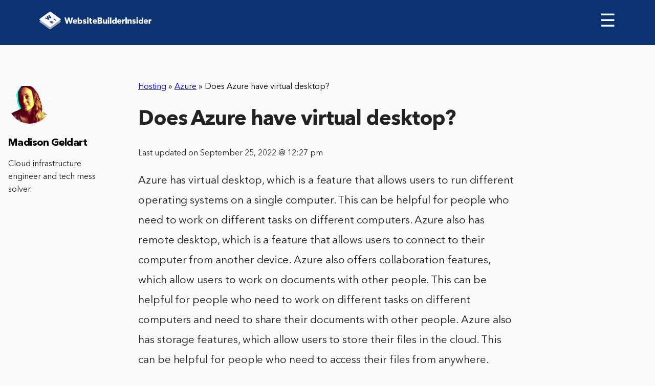

--- FILE ---
content_type: text/html; charset=UTF-8
request_url: https://www.websitebuilderinsider.com/does-azure-have-virtual-desktop/
body_size: 7639
content:
<!doctype html>

<html class="no-js"  lang="en-US" prefix="og: http://ogp.me/ns#">

<head>
	<!-- Google tag (gtag.js) -->
	<script async src="https://www.googletagmanager.com/gtag/js?id=UA-244581415-1"></script>
	<script>
	  window.dataLayer = window.dataLayer || [];
	  function gtag(){dataLayer.push(arguments);}
	  gtag('js', new Date());

	  gtag('config', 'UA-244581415-1');
	</script>
	<meta charset="utf-8">

	<!-- Force IE to use the latest rendering engine available -->
	<meta http-equiv="X-UA-Compatible" content="IE=edge">

	<!-- Mobile Meta -->
	<meta name="viewport" content="width=device-width, initial-scale=1.0">
	<meta class="foundation-mq">

	<!-- If Site Icon isn't set in customizer -->
		<!-- Icons & Favicons -->
	<link rel="shortcut icon" href="https://www.websitebuilderinsider.com/wp-content/themes/wbi/assets/images/favicon/favicon.ico" type="image/x-icon">
	<link rel="apple-touch-icon" href="https://www.websitebuilderinsider.com/wp-content/themes/wbi/assets/images/favicon/favicon72.png">
	<link rel="apple-touch-icon" sizes="72x72" href="https://www.websitebuilderinsider.com/wp-content/themes/wbi/assets/images/favicon/favicon72.png">
	<link rel="apple-touch-icon" sizes="114x114" href="https://www.websitebuilderinsider.com/wp-content/themes/wbi/assets/images/favicon/favicon114.png">
	<link rel="stylesheet" href="https://maxcdn.bootstrapcdn.com/font-awesome/4.7.0/css/font-awesome.min.css">
	<!--[if IE]>
		<link rel="shortcut icon" href="https://www.websitebuilderinsider.com/wp-content/themes/wbi/favicon.ico">
		<![endif]-->
		<meta name="msapplication-TileColor" content="#f01d4f">
		<meta name="msapplication-TileImage" content="https://www.websitebuilderinsider.com/wp-content/themes/wbi/assets/images/win8-tile-icon.png">
		<meta name="theme-color" content="#121212">
		
		<link rel="pingback" href="https://www.websitebuilderinsider.com/xmlrpc.php">

		<meta name="google-site-verification" content="yMmGNAX-IjpSnHK816GVWwvneLp2Bh8JkLoIamRKd6Q" />
				<meta itemprop="name" content="Does Azure have virtual desktop?" />
				
		<title>Does Azure have virtual desktop? - WebsiteBuilderInsider.com</title>

<!-- This site is optimized with the Yoast SEO plugin v5.7 - https://yoast.com/wordpress/plugins/seo/ -->
<link rel="canonical" href="https://www.websitebuilderinsider.com/does-azure-have-virtual-desktop/" />
<meta property="og:locale" content="en_US" />
<meta property="og:type" content="article" />
<meta property="og:title" content="Does Azure have virtual desktop? - WebsiteBuilderInsider.com" />
<meta property="og:description" content="Azure has virtual desktop, which is a feature that allows users to run different operating systems on a single computer. This can be helpful for people who need to work on different tasks on different computers. Azure also has remote desktop, which is a feature that allows users to connect to their computer from another" />
<meta property="og:url" content="https://www.websitebuilderinsider.com/does-azure-have-virtual-desktop/" />
<meta property="og:site_name" content="WebsiteBuilderInsider.com" />
<meta property="article:publisher" content="https://www.facebook.com/WebsiteBuilderInsider" />
<meta property="article:section" content="Azure" />
<meta property="article:published_time" content="2022-08-16T14:27:41+00:00" />
<meta property="article:modified_time" content="2022-09-25T12:27:05+00:00" />
<meta property="og:updated_time" content="2022-09-25T12:27:05+00:00" />
<meta name="twitter:card" content="summary" />
<meta name="twitter:description" content="Azure has virtual desktop, which is a feature that allows users to run different operating systems on a single computer. This can be helpful for people who need to work on different tasks on different computers. Azure also has remote desktop, which is a feature that allows users to connect to their computer from another" />
<meta name="twitter:title" content="Does Azure have virtual desktop? - WebsiteBuilderInsider.com" />
<meta name="twitter:site" content="@websitebuilderi" />
<meta name="twitter:creator" content="@websitebuilderi" />
<script type='application/ld+json'>{"@context":"http:\/\/schema.org","@type":"WebSite","@id":"#website","url":"https:\/\/www.websitebuilderinsider.com\/","name":"Website Builder","potentialAction":{"@type":"SearchAction","target":"https:\/\/www.websitebuilderinsider.com\/?s={search_term_string}","query-input":"required name=search_term_string"}}</script>
<script type='application/ld+json'>{"@context":"http:\/\/schema.org","@type":"Organization","url":"https:\/\/www.websitebuilderinsider.com\/does-azure-have-virtual-desktop\/","sameAs":["https:\/\/www.facebook.com\/WebsiteBuilderInsider","https:\/\/twitter.com\/websitebuilderi"],"@id":"#organization","name":"Website Builder Insider","logo":"https:\/\/www.websitebuilderinsider.com\/wp-content\/uploads\/2014\/10\/websitebuilderinsider-logo.png"}</script>
<!-- / Yoast SEO plugin. -->

<link rel='dns-prefetch' href='//code.jquery.com' />
<link rel='dns-prefetch' href='//s.w.org' />
<script src="https://cmp.gatekeeperconsent.com/min.js" data-cfasync="false"></script>
<script src="https://the.gatekeeperconsent.com/cmp.min.js" data-cfasync="false"></script>
		<script type="text/javascript">
			window._wpemojiSettings = {"baseUrl":"https:\/\/s.w.org\/images\/core\/emoji\/2.3\/72x72\/","ext":".png","svgUrl":"https:\/\/s.w.org\/images\/core\/emoji\/2.3\/svg\/","svgExt":".svg","source":{"concatemoji":"https:\/\/www.websitebuilderinsider.com\/wp-includes\/js\/wp-emoji-release.min.js?ver=4.8.27"}};
			!function(t,a,e){var r,i,n,o=a.createElement("canvas"),l=o.getContext&&o.getContext("2d");function c(t){var e=a.createElement("script");e.src=t,e.defer=e.type="text/javascript",a.getElementsByTagName("head")[0].appendChild(e)}for(n=Array("flag","emoji4"),e.supports={everything:!0,everythingExceptFlag:!0},i=0;i<n.length;i++)e.supports[n[i]]=function(t){var e,a=String.fromCharCode;if(!l||!l.fillText)return!1;switch(l.clearRect(0,0,o.width,o.height),l.textBaseline="top",l.font="600 32px Arial",t){case"flag":return(l.fillText(a(55356,56826,55356,56819),0,0),e=o.toDataURL(),l.clearRect(0,0,o.width,o.height),l.fillText(a(55356,56826,8203,55356,56819),0,0),e===o.toDataURL())?!1:(l.clearRect(0,0,o.width,o.height),l.fillText(a(55356,57332,56128,56423,56128,56418,56128,56421,56128,56430,56128,56423,56128,56447),0,0),e=o.toDataURL(),l.clearRect(0,0,o.width,o.height),l.fillText(a(55356,57332,8203,56128,56423,8203,56128,56418,8203,56128,56421,8203,56128,56430,8203,56128,56423,8203,56128,56447),0,0),e!==o.toDataURL());case"emoji4":return l.fillText(a(55358,56794,8205,9794,65039),0,0),e=o.toDataURL(),l.clearRect(0,0,o.width,o.height),l.fillText(a(55358,56794,8203,9794,65039),0,0),e!==o.toDataURL()}return!1}(n[i]),e.supports.everything=e.supports.everything&&e.supports[n[i]],"flag"!==n[i]&&(e.supports.everythingExceptFlag=e.supports.everythingExceptFlag&&e.supports[n[i]]);e.supports.everythingExceptFlag=e.supports.everythingExceptFlag&&!e.supports.flag,e.DOMReady=!1,e.readyCallback=function(){e.DOMReady=!0},e.supports.everything||(r=function(){e.readyCallback()},a.addEventListener?(a.addEventListener("DOMContentLoaded",r,!1),t.addEventListener("load",r,!1)):(t.attachEvent("onload",r),a.attachEvent("onreadystatechange",function(){"complete"===a.readyState&&e.readyCallback()})),(r=e.source||{}).concatemoji?c(r.concatemoji):r.wpemoji&&r.twemoji&&(c(r.twemoji),c(r.wpemoji)))}(window,document,window._wpemojiSettings);
		</script>
		<style type="text/css">
img.wp-smiley,
img.emoji {
	display: inline !important;
	border: none !important;
	box-shadow: none !important;
	height: 1em !important;
	width: 1em !important;
	margin: 0 .07em !important;
	vertical-align: -0.1em !important;
	background: none !important;
	padding: 0 !important;
}
</style>
<link rel='stylesheet' id='bcct_style-css'  href='https://www.websitebuilderinsider.com/wp-content/plugins/better-click-to-tweet/assets/css/styles.css?ver=3.0' type='text/css' media='all' />
<link rel='stylesheet' id='meks-social-widget-css'  href='https://www.websitebuilderinsider.com/wp-content/plugins/meks-smart-social-widget/css/style.css?ver=1.3.3' type='text/css' media='all' />
<link rel='stylesheet' id='fonts-css-css'  href='https://www.websitebuilderinsider.com/wp-content/themes/wbi/assets/css/fonts.min.css?ver=4.8.27' type='text/css' media='all' />
<link rel='stylesheet' id='header-css-css'  href='https://www.websitebuilderinsider.com/wp-content/themes/wbi/assets/css/header.min.css?ver=4.8.27' type='text/css' media='all' />
<link rel='stylesheet' id='animate-css-css'  href='https://www.websitebuilderinsider.com/wp-content/themes/wbi/assets/css/libs/animate.css?ver=4.8.27' type='text/css' media='all' />
<link rel='stylesheet' id='main-css-css'  href='https://www.websitebuilderinsider.com/wp-content/themes/wbi/assets/css/main.min.css?ver=4.8.27' type='text/css' media='all' />
<link rel='stylesheet' id='site-css-css'  href='https://www.websitebuilderinsider.com/wp-content/themes/wbi/assets/css/style.css?ver=4.8.27' type='text/css' media='all' />
<script type='text/javascript' src='https://www.websitebuilderinsider.com/wp-includes/js/jquery/jquery.js?ver=1.12.4'></script>
<script type='text/javascript' src='https://www.websitebuilderinsider.com/wp-includes/js/jquery/jquery-migrate.min.js?ver=1.4.1'></script>
<link rel='https://api.w.org/' href='https://www.websitebuilderinsider.com/wp-json/' />
<link rel="alternate" type="application/json+oembed" href="https://www.websitebuilderinsider.com/wp-json/oembed/1.0/embed?url=https%3A%2F%2Fwww.websitebuilderinsider.com%2Fdoes-azure-have-virtual-desktop%2F" />
<link rel="alternate" type="text/xml+oembed" href="https://www.websitebuilderinsider.com/wp-json/oembed/1.0/embed?url=https%3A%2F%2Fwww.websitebuilderinsider.com%2Fdoes-azure-have-virtual-desktop%2F&#038;format=xml" />
<script type="text/javascript">var ajaxurl = "https://www.websitebuilderinsider.com/wp-admin/admin-ajax.php"</script><script id="ezoic-wp-plugin-js" async src="//www.ezojs.com/ezoic/sa.min.js"></script>
<script data-ezoic="1">window.ezstandalone = window.ezstandalone || {};ezstandalone.cmd = ezstandalone.cmd || [];</script>

		<!-- Drop Google Analytics here -->
<!-- Google tag (gtag.js) -->
<script async src="https://www.googletagmanager.com/gtag/js?id=G-Q7PTT5GVWK"></script>
<script>
  window.dataLayer = window.dataLayer || [];
  function gtag(){dataLayer.push(arguments);}
  gtag('js', new Date());

  gtag('config', 'G-Q7PTT5GVWK');
</script>
		<!-- end analytics -->



	</head>

	<body class="post-template-default single single-post postid-12544 single-format-standard">

		<header role="banner" class="thin-header-review">
			<nav>
				<div class="logo">
					<a href="https://www.websitebuilderinsider.com"><img src="https://www.websitebuilderinsider.com/wp-content/uploads/2017/10/Logo.svg" alt="websitebuilder"></a>
				</div>

				<span class="menu-burger" id="menu-burger" onclick="navToogle()">&#9776; </span>

				<ul id="menu-prime" class="sidenav"><li id="menu-item-3632" class="menu-item menu-item-type-post_type menu-item-object-page menu-item-home menu-item-3632"><a href="https://www.websitebuilderinsider.com/">Website Builders</a></li>
<li id="menu-item-2629" class="menu-item menu-item-type-post_type menu-item-object-page menu-item-has-children menu-item-2629"><a rel="nofollow" href="https://www.websitebuilderinsider.com/expert-tips/">Expert Tips</a>
<ul class="menu">
	<li id="menu-item-1488" class="menu-item menu-item-type-custom menu-item-object-custom menu-item-1488"><a href="https://www.websitebuilderinsider.com/how-to-build-a-website/">How to Build a Website</a></li>
	<li id="menu-item-1530" class="menu-item menu-item-type-custom menu-item-object-custom menu-item-1530"><a rel="nofollow" href="https://www.websitebuilderinsider.com/web-design-software/">Web Design Software</a></li>
	<li id="menu-item-1499" class="menu-item menu-item-type-custom menu-item-object-custom menu-item-1499"><a title="Website Templates" href="https://www.websitebuilderinsider.com/website-templates/">Website Templates</a></li>
	<li id="menu-item-1489" class="menu-item menu-item-type-custom menu-item-object-custom menu-item-1489"><a rel="nofollow" href="https://www.websitebuilderinsider.com/ecommerce-website-builder/">eCommerce Website Builders</a></li>
	<li id="menu-item-1518" class="menu-item menu-item-type-custom menu-item-object-custom menu-item-1518"><a href="https://www.websitebuilderinsider.com/web-hosting/">Website Hosting</a></li>
</ul>
</li>
<li id="menu-item-78400" class="menu-item menu-item-type-taxonomy menu-item-object-category menu-item-has-children menu-item-78400"><a href="https://www.websitebuilderinsider.com/website-building/">Website Building</a>
<ul class="menu">
	<li id="menu-item-78402" class="menu-item menu-item-type-taxonomy menu-item-object-category menu-item-78402"><a href="https://www.websitebuilderinsider.com/website-building/elementor/"><i class="wbi-icon wbi-icon-elementor"></i> Elementor</a></li>
	<li id="menu-item-78412" class="menu-item menu-item-type-taxonomy menu-item-object-category menu-item-78412"><a href="https://www.websitebuilderinsider.com/website-building/joomla/"><i class="wbi-icon wbi-icon-joomla"></i> Joomla</a></li>
	<li id="menu-item-78413" class="menu-item menu-item-type-taxonomy menu-item-object-category menu-item-78413"><a href="https://www.websitebuilderinsider.com/website-building/shopify/"><i class="wbi-icon wbi-icon-shopify"></i> Shopify</a></li>
	<li id="menu-item-78414" class="menu-item menu-item-type-taxonomy menu-item-object-category menu-item-78414"><a href="https://www.websitebuilderinsider.com/website-building/squarespace/"><i class="wbi-icon wbi-icon-squarespace"></i> Squarespace</a></li>
	<li id="menu-item-78415" class="menu-item menu-item-type-taxonomy menu-item-object-category menu-item-78415"><a href="https://www.websitebuilderinsider.com/website-building/weebly/"><i class="wbi-icon wbi-icon-weebly"></i> Weebly</a></li>
	<li id="menu-item-78416" class="menu-item menu-item-type-taxonomy menu-item-object-category menu-item-78416"><a href="https://www.websitebuilderinsider.com/website-building/wix/"><i class="wbi-icon wbi-icon-wix"></i> Wix</a></li>
	<li id="menu-item-78417" class="menu-item menu-item-type-taxonomy menu-item-object-category menu-item-78417"><a href="https://www.websitebuilderinsider.com/website-building/woocommerce/"><i class="wbi-icon wbi-icon-woocommerce"></i> WooCommerce</a></li>
	<li id="menu-item-78418" class="menu-item menu-item-type-taxonomy menu-item-object-category menu-item-78418"><a href="https://www.websitebuilderinsider.com/website-building/wordpress/"><i class="wbi-icon wbi-icon-wordpress"></i> WordPress</a></li>
</ul>
</li>
<li id="menu-item-3065" class="closebtn menu-item menu-item-type-custom menu-item-object-custom menu-item-3065"><a href="#">×</a></li>
<li id="menu-item-78403" class="menu-item menu-item-type-taxonomy menu-item-object-category current-post-ancestor current-menu-parent current-post-parent menu-item-has-children menu-item-78403"><a href="https://www.websitebuilderinsider.com/hosting/">Hosting</a>
<ul class="menu">
	<li id="menu-item-78404" class="menu-item menu-item-type-taxonomy menu-item-object-category menu-item-78404"><a href="https://www.websitebuilderinsider.com/hosting/aws/"><i class="wbi-icon wbi-icon-aws"></i> AWS</a></li>
	<li id="menu-item-78405" class="menu-item menu-item-type-taxonomy menu-item-object-category current-post-ancestor current-menu-parent current-post-parent menu-item-78405"><a href="https://www.websitebuilderinsider.com/hosting/azure/"><i class="wbi-icon wbi-icon-azure"></i> Azure</a></li>
	<li id="menu-item-78406" class="menu-item menu-item-type-taxonomy menu-item-object-category menu-item-78406"><a href="https://www.websitebuilderinsider.com/hosting/digitalocean/"><i class="wbi-icon wbi-icon-digitalocean"></i> DigitalOcean</a></li>
	<li id="menu-item-78407" class="menu-item menu-item-type-taxonomy menu-item-object-category menu-item-78407"><a href="https://www.websitebuilderinsider.com/hosting/godaddy/"><i class="wbi-icon wbi-icon-godaddy"></i> GoDaddy</a></li>
	<li id="menu-item-78408" class="menu-item menu-item-type-taxonomy menu-item-object-category menu-item-78408"><a href="https://www.websitebuilderinsider.com/hosting/google-cloud/"><i class="wbi-icon wbi-icon-googlecloud"></i> Google Cloud</a></li>
	<li id="menu-item-78409" class="menu-item menu-item-type-taxonomy menu-item-object-category menu-item-78409"><a href="https://www.websitebuilderinsider.com/hosting/hostgator/"><i class="wbi-icon wbi-icon-hostgator"></i> HostGator</a></li>
	<li id="menu-item-78410" class="menu-item menu-item-type-taxonomy menu-item-object-category menu-item-78410"><a href="https://www.websitebuilderinsider.com/hosting/linode/"><i class="wbi-icon wbi-icon-linode"></i> Linode</a></li>
	<li id="menu-item-78411" class="menu-item menu-item-type-taxonomy menu-item-object-category menu-item-78411"><a href="https://www.websitebuilderinsider.com/hosting/vps/"><i class="wbi-icon wbi-icon-vps"></i> VPS</a></li>
</ul>
</li>
<li id="menu-item-78419" class="menu-item menu-item-type-taxonomy menu-item-object-category menu-item-has-children menu-item-78419"><a href="https://www.websitebuilderinsider.com/web-design/">Web Design</a>
<ul class="menu">
	<li id="menu-item-161783" class="menu-item menu-item-type-taxonomy menu-item-object-category menu-item-161783"><a href="https://www.websitebuilderinsider.com/web-design/canva/"><i class="wbi-icon wbi-icon-canva"></i> Canva</a></li>
	<li id="menu-item-78420" class="menu-item menu-item-type-taxonomy menu-item-object-category menu-item-78420"><a href="https://www.websitebuilderinsider.com/web-design/figma/"><i class="wbi-icon wbi-icon-figma"></i> Figma</a></li>
	<li id="menu-item-78421" class="menu-item menu-item-type-taxonomy menu-item-object-category menu-item-78421"><a href="https://www.websitebuilderinsider.com/web-design/illustrator/"><i class="wbi-icon wbi-icon-illustrator"></i> Illustrator</a></li>
	<li id="menu-item-78422" class="menu-item menu-item-type-taxonomy menu-item-object-category menu-item-78422"><a href="https://www.websitebuilderinsider.com/web-design/invision/"><i class="wbi-icon wbi-icon-invision"></i> InVision</a></li>
	<li id="menu-item-78423" class="menu-item menu-item-type-taxonomy menu-item-object-category menu-item-78423"><a href="https://www.websitebuilderinsider.com/web-design/photoshop/"><i class="wbi-icon wbi-icon-photoshop"></i> Photoshop</a></li>
	<li id="menu-item-78424" class="menu-item menu-item-type-taxonomy menu-item-object-category menu-item-78424"><a href="https://www.websitebuilderinsider.com/web-design/ui-ux/"><i class="wbi-icon wbi-icon-uiux"></i> UI UX</a></li>
</ul>
</li>
</ul>

			</nav>

			
		</header>


<div id="content">


	
		<article id="post-12544" class="section-review-page post-12544 post type-post status-publish format-standard hentry category-azure category-hosting" role="article" itemscope itemtype="http://schema.org/Article">
			<meta itemprop="author" content="Madison Geldart">
						<meta itemprop="name" content="Does Azure have virtual desktop?">
						<meta itemprop="headline" content="Does Azure have virtual desktop?">
			<meta itemprop="datePublished" content="2022-08-16">
			<meta itemprop="dateModified" content="2022-09-25">
			<meta itemprop="mainEntityOfPage" content="https://www.websitebuilderinsider.com/does-azure-have-virtual-desktop/">
			<div class="d-none" itemprop="publisher" itemscope itemtype="http://schema.org/Organization">
				<meta itemprop="name" content="WebsiteBuilderInsider.com">
				<div itemprop="logo" itemscope itemtype="http://schema.org/ImageObject">
					<meta itemprop="url" content="https://www.websitebuilderinsider.com/wp-content/uploads/2014/10/websitebuilderinsider-logo.png">
				</div>
			</div>
			<div class="d-none" itemprop="image" itemscope itemtype="http://schema.org/ImageObject">
				<meta itemprop="url" content="https://www.websitebuilderinsider.com/wp-content/uploads/2015/11/WebsiteBuilderInsider-img.png">
				<meta itemprop="width" content="700">
				<meta itemprop="height" content="410">
			</div>
			
			<div class="header-text review-top-header">
								<div class="review-top-header__breadcrumbs" style="margin-top:70px;">
					<span xmlns:v="http://rdf.data-vocabulary.org/#"><span typeof="v:Breadcrumb"><a href="https://www.websitebuilderinsider.com/hosting/" rel="v:url" property="v:title">Hosting</a> » <span rel="v:child" typeof="v:Breadcrumb"><a href="https://www.websitebuilderinsider.com/hosting/azure/" rel="v:url" property="v:title">Azure</a> » <span class="breadcrumb_last">Does Azure have virtual desktop?</span></span></span></span>				</div>
								<h1 itemprop="headline" style="margin-top:30px;">Does Azure have virtual desktop?</h1>
			</div>
			<div class="date">
				<p>Last updated on September 25, 2022 @ 12:27 pm</p>
			</div>
			<!-- <div class="img-review">
							</div> -->


			<section class="entry-content" itemprop="articleBody">

				<p>Azure has virtual desktop, which is a feature that allows users to run different operating systems on a single computer. This can be helpful for people who need to work on different tasks on different computers. Azure also has remote desktop, which is a feature that allows users to connect to their computer from another device. Azure also offers collaboration features, which allow users to work on documents with other people. This can be helpful for people who need to work on different tasks on different computers and need to share their documents with other people. Azure also has storage features, which allow users to store their files in the cloud. This can be helpful for people who need to access their files from anywhere. Azure also has a web application platform, which allows users to create web applications. This can be helpful for people who need to create a web application that they can use to store their files. Azure also has a web application platform for mobile, which allows users to create web applications that can be used on mobile devices. This can be helpful for people who need to create a web application that they can use on their mobile devices. Azure also has a web application platform for IoT, which allows users to create web applications that can be used on devices that are connected to the internet. This can be helpful for people who need to create a web application that they can use on devices that are connected to the internet. Azure also has a web application platform for AI, which allows users to create web applications that can be used to create and train artificial intelligence. This can be helpful for people who need to create a web application that they can use to create and train artificial intelligence. Azure also has a web application platform for machine learning, which allows users to create web applications that can be used to train machine learning algorithms. This can be helpful for people who need to create a web application that they can use to train machine learning algorithms. Azure also has a web application platform for analytics, which allows users to create web applications that can be used to collect data and track the performance of their web applications. This can be helpful for people who need to track the performance of their web applications. Azure also has a web application platform for hosting, which allows users to host their web applications on the Azure platform. This can be helpful for people who need to host their web applications on the Azure platform. Azure also has a web application platform for building, which allows users to use the Azure platform to build their web applications.</p><!-- Ezoic - wp_under_page_title - under_page_title --><div id="ezoic-pub-ad-placeholder-119"  data-inserter-version="2"></div><!-- End Ezoic - wp_under_page_title - under_page_title -->
<div class="protip-review"><strong>PRO TIP:</strong> Azure does not currently support virtual desktop.</div>
<p>This can be helpful for people who need to use the Azure platform to build their web applications. Azure also has a web application platform for managing, which allows users to use the Azure platform to manage their web applications. This can be helpful for people who need to use the Azure platform to manage their web applications. This can be helpful for people who need to use the Azure platform to build their web applications. Azure also has a web application platform for advertising, which allows users to use the Azure platform to create and manage ads. This can be helpful for people who need to create and manage ads. Azure also has a web application platform for search, which allows users to use the Azure platform to search for and find web applications. This can be helpful for people who need to search for and find web applications. Azure also has a web application platform for security, which allows users to use the Azure platform to create and manage security policies for their web applications. This can be helpful for people who need to create and manage security policies for their web applications. Azure also has a web application platform for monitoring, which allows users to use the Azure platform to monitor the performance of their web applications. This can be helpful for people who need to monitor the performance of their web applications. Azure also has a web application platform for tracing, which allows users to use the Azure platform to trace the path of requests made to and from your web applications. This can be helpful for people who need to trace the path of requests made to and from their web applications. Azure also has a web application platform for diagnostics, which allows users to use the Azure platform to diagnostics their web applications. This can be helpful for people who need to diagnostics their web applications. Azure also has a web application platform for debugging, which allows users to use the Azure platform to debug their web applications. This can be helpful for.<br />
    <div class="btrs-related-posts">
                    <h3 class="btrs-related-posts__heading">4 Related Question Answers Found</h3>
                            <div class="btrs-related-posts-card">
                                    <h3 class="btrs-related-posts__title">
                        <a href="https://www.websitebuilderinsider.com/are-azure-webjobs-deprecated/">
                            Are Azure WebJobs deprecated?                        </a>
                    </h3>
                                                    <div class="btrs-related-posts__content">Azure WebJobs are deprecated, but still in use. They are being phased out in favor of Azure Functions. Azure Functions is a more up-to-date and feature rich service which offers a greater degree of flexibility and control.</div>
                            </div>
                    <div class="btrs-related-posts-card">
                                    <h3 class="btrs-related-posts__title">
                        <a href="https://www.websitebuilderinsider.com/does-azure-have-a-vpn/">
                            Does Azure have a VPN?                        </a>
                    </h3>
                                                    <div class="btrs-related-posts__content">Azure has a VPN feature that allows you to securely connect to Azure resources from anywhere in the world. You can use the VPN feature to protect your data from unauthorized access, and to encrypt your traffic so that it is protected from eavesdropping. You can also use the VPN feature to connect to Azure resources from inside your organization.</div>
                            </div>
                    <div class="btrs-related-posts-card">
                                    <h3 class="btrs-related-posts__title">
                        <a href="https://www.websitebuilderinsider.com/is-azure-a-hosting-service/">
                            Is Azure a hosting service?                        </a>
                    </h3>
                                                    <div class="btrs-related-posts__content">Azure is a cloud-based platform for deploying, managing, and scaling applications. Azure provides a comprehensive platform for building, testing, deploying, and managing applications. Azure is a hosted service that provides customers with on-demand access to a global network of Microsoft-managed data centers.</div>
                            </div>
                    <div class="btrs-related-posts-card">
                                    <h3 class="btrs-related-posts__title">
                        <a href="https://www.websitebuilderinsider.com/is-azure-public-or-private-cloud/">
                            Is Azure public or private cloud?                        </a>
                    </h3>
                                                    <div class="btrs-related-posts__content">Azure public cloud is a public cloud platform operated by Microsoft. Azure public cloud is available in three tiers: Basic, Standard, and Premium. Azure public cloud is made up of multiple services, such as Microsoft Azure SQL Database, Microsoft Azure Storage, Microsoft Azure Active Directory, and Microsoft Azure Machine Learning.</div>
                            </div>
            </div>

<!-- AI CONTENT END 7 -->

			</section> <!-- end article section -->


			
				<div class="author-desktop">
					<img src="https://www.websitebuilderinsider.com/wp-content/uploads/2022/10/Madison-125x125.png" width="96" height="96" alt="Madison Geldart" class="avatar avatar-96 wp-user-avatar wp-user-avatar-96 alignnone photo" />					<h2>Madison Geldart</h2>
					<p>Cloud infrastructure engineer and tech mess solver.</p>
					<div class="social-icons-author">
																							</div>

				</div>

			
			
<div id="comments" class="comments-area">

	
	
	
	
</div><!-- #comments -->

		</article> <!-- end article -->

	
</div> <!-- end #content -->

	<footer>
		<div class="footer-info">
			<div class="left">
				<h4>About us</h4>
				<p>When we started our online journey we did not have a clue about coding or building web pages, probably just like you.
					<br>
					<br>
					All we wanted to do is create a website for our offline business, but the daunting task wasn't a breeze. After months and years of trying out CMS's and different website creators, we became experts in creating these, and wanted to share our knowledge with the world using this site.</p> We now review dozens of web related services (including domain registrars, hosting providers and much more), and write in-depth guides about site creation, coding and blogging. 
<br>
<br>
All WebsiteBuilderInsider articles, logos, illustrations and graphics are copyright WebsiteBuilderInsider. All other trademarks, logos and copyrights are the property of their respective owners. © 2024 WebsiteBuilderInsider. All Rights Reserved.
				</div>
				<div class="right">
					<h4>Who can benefit from the site?</h4>
					<p>
					We have assisted in the launch of <strong>thousands</strong> of websites, including:
						<ul>
							<li>Bloggers</li>
							<li>Photographers</li>
							<li>Freelancers</li>
							<li>Professionals</li>
							<li>Business Owners</li>
							<li>eCommerce Stores</li>
							<li>Everyone</li>
						</ul>
					</p>
																<!-- </div> -->
					</div>
				</div>
				<div class="footer-bottom">
					<ul id="menu-footer_menu" class="menu"><li id="menu-item-3324" class="menu-item menu-item-type-custom menu-item-object-custom menu-item-3324"><a href="https://www.websitebuilderinsider.com/about-contact/">About / Contact</a></li>
<li id="menu-item-3221" class="menu-item menu-item-type-post_type menu-item-object-page menu-item-3221"><a rel="nofollow" href="https://www.websitebuilderinsider.com/disclosure/">Terms Of Service – Privacy Policy – Disclosure</a></li>
<li id="menu-item-78425" class="menu-item menu-item-type-taxonomy menu-item-object-category menu-item-78425"><a href="https://www.websitebuilderinsider.com/website-building/">Website Building</a></li>
<li id="menu-item-78426" class="menu-item menu-item-type-taxonomy menu-item-object-category current-post-ancestor current-menu-parent current-post-parent menu-item-78426"><a href="https://www.websitebuilderinsider.com/hosting/">Hosting</a></li>
<li id="menu-item-78427" class="menu-item menu-item-type-taxonomy menu-item-object-category menu-item-78427"><a href="https://www.websitebuilderinsider.com/web-design/">Web Design</a></li>
<li id="menu-item-78428" class="menu-item menu-item-type-taxonomy menu-item-object-category menu-item-78428"><a href="https://www.websitebuilderinsider.com/web-development/">Web Development</a></li>
<li id="menu-item-78429" class="menu-item menu-item-type-taxonomy menu-item-object-category menu-item-78429"><a href="https://www.websitebuilderinsider.com/domains/">Domains</a></li>
</ul>				</div>
	
			</footer>
			<!-- Ezoic - wp_native_bottom - native_bottom --><div id="ezoic-pub-ad-placeholder-179"  data-inserter-version="-1"></div><!-- End Ezoic - wp_native_bottom - native_bottom --><script data-ezoic="1">ezstandalone.cmd.push(function () { ezstandalone.showAds(); });</script>
<link rel='stylesheet' id='btr-shortcodes-css'  href='https://www.websitebuilderinsider.com/wp-content/plugins/btr-shortcodes/public/css/btrs-public.css?ver=1.0.0' type='text/css' media='all' />
<script type='text/javascript' src='https://code.jquery.com/ui/1.12.1/jquery-ui.js?ver=4.8.27'></script>
<script type='text/javascript' src='https://www.websitebuilderinsider.com/wp-content/themes/wbi/assets/js/libs.js?ver=4.8.27'></script>
<script type='text/javascript' src='https://www.websitebuilderinsider.com/wp-content/themes/wbi/assets/js/libs/animate-css.js?ver=4.8.27'></script>
<script type='text/javascript' src='https://www.websitebuilderinsider.com/wp-content/themes/wbi/assets/js/libs/waypoints.min.js?ver=4.8.27'></script>
<script type='text/javascript' src='https://www.websitebuilderinsider.com/wp-content/themes/wbi/assets/js/common.js?ver=4.8.27'></script>
<script type='text/javascript' src='https://www.websitebuilderinsider.com/wp-content/themes/wbi/assets/js/scripts.js?ver=4.8.27'></script>
<script type='text/javascript' src='https://www.websitebuilderinsider.com/wp-includes/js/wp-embed.min.js?ver=4.8.27'></script>

<script async src="//static.getclicky.com/100848942.js"></script>
	</body>
		</html> <!-- end page -->
